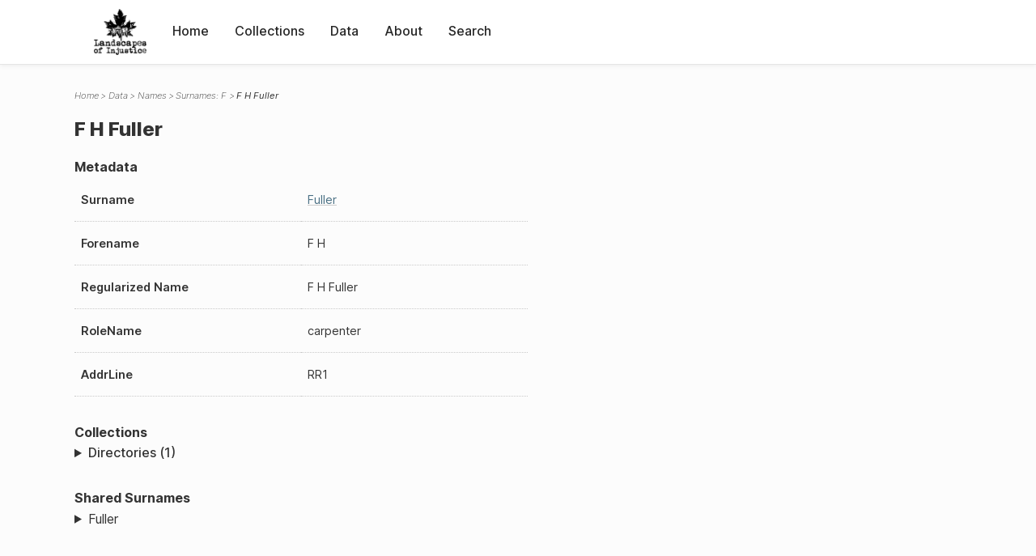

--- FILE ---
content_type: text/html; charset=UTF-8
request_url: https://loi.uvic.ca/archive/full2.html
body_size: 17242
content:
<!DOCTYPE html><html xmlns="http://www.w3.org/1999/xhtml" id="full2" lang="en" xml:lang="en"><head><meta http-equiv="Content-Type" content="text/html; charset=UTF-8"/><meta name="viewport" content="width=device-width, initial-scale=1"/><meta name="google" content="notranslate"/><title>F
              H Fuller</title><link rel="stylesheet" href="css/style.css"/><script src="js/loi.js"></script><script src="js/ux.js"></script><script src="js/staticTableSort.js"></script><script src="js/loi-media.js"></script><meta name="docTitle" class="staticSearch_docTitle globalMeta" content="Names: F&#xA;              H Fuller"/><meta class="staticSearch_desc globalMeta" name="Document Type" content="Names"/><meta class="staticSearch_desc personMeta casefileMeta" name="Sex" content="Male"/></head><body><div id="pageContainer"><header data-state="closed" id="headerTopNav"><nav id="topNav"><div id="topNavLogoContainer"><button class="topNavMobile topNavToggler"><span class="lineContainer"><span class="topNavTopBar"></span><span class="topNavBottomBar"></span></span></button><div id="topNavHeader"><a href="index.html" title="Go to home page"><img alt="Landscapes of Injustice" id="topNavLogo" src="images/navLogo.png"/></a></div></div><div id="navItemsWrapper"><div data-el="div" id="menuHeader"><div data-el="list"><div data-el="item"><a href="index.html" data-el="ref" data-target="index.xml">Home</a></div><div data-el="item"><a href="loiCollection.html" data-el="ref" data-target="loiCollection.xml">Collections</a></div><div data-el="item"><a href="loiData.html" data-el="ref" data-target="loiData.xml">Data</a></div><div data-el="item"><a href="loiAbout.html" data-el="ref" data-target="loiAbout.xml">About</a></div><div data-el="item"><a href="search.html" data-el="ref" data-target="search.xml">Search</a></div></div></div></div></nav></header><main class="loiDatasetNamesF loiDataNames singleCol"><header id="main_header"><ul class="breadcrumb"><li><a href="index.html">Home</a></li><li><a href="loiData.html">Data</a></li><li><a href="loiDataNames.html">Names</a></li><li><a href="loiDataNames_index_f.html">Surnames: F</a></li><li class="current">F
              H Fuller</li></ul><h1>F
              H Fuller</h1></header><article id="centerCol"><h2 class="sr-only">F
              H Fuller</h2><div id="text" data-el="text" class="loiDatasetNamesF loiDataNames"><div data-el="body"><div data-el="div" id="full2_metadata"><h3 data-el="head">Metadata</h3><div class="tableContainer"><table data-el="table"><tbody><tr data-el="row"><td data-el="cell" data-role="label">Surname</td><td data-el="cell" data-role="data"><a href="loiDataNames_index_f.html#loiDataNames_index_f_fuller" data-el="ref" data-target="loiDataNames_index_f.xml#loiDataNames_index_f_fuller">Fuller</a></td></tr><tr data-el="row"><td data-el="cell" data-role="label">Forename</td><td data-el="cell" data-role="data">F
              H</td></tr><tr data-el="row"><td data-el="cell" data-role="label">Regularized Name</td><td data-el="cell" data-role="data">F
              H Fuller</td></tr><tr data-el="row"><td data-el="cell" data-role="label">RoleName</td><td data-el="cell" data-role="data">carpenter </td></tr><tr data-el="row"><td data-el="cell" data-role="label">AddrLine</td><td data-el="cell" data-role="data">RR1</td></tr></tbody></table></div></div><div data-el="div" id="full2_docsMentioned"><div data-el="div"><h4 data-el="head">Collections</h4><details data-el="div" data-n="1" data-type="details" id="full2_loiCollectionDirectories"><summary>Directories (1)</summary><div data-el="list"><div data-el="item"><a href="bcyd_1941_haney.html?ref=full2" data-el="ref" data-target="bcyd_1941_haney.xml">BC &amp; Yukon Directory 1941: Person Index</a></div></div></details></div></div><div data-el="div" id="full2_sharedSurnames"><h3 data-el="head">Shared Surnames</h3><details data-el="div" data-type="details"><summary>Fuller</summary><div class="tableContainer"><table data-el="table" class="sortable"><thead><tr data-el="row" data-role="label"><th data-el="cell" data-col="1">Name</th><th data-el="cell" data-col="2">See also</th></tr></thead><tbody><tr data-el="row"><td data-el="cell" data-col="1" data-colType="string" data-sort="17"><a href="full1.html" data-el="ref" data-target="full1.xml" data-type="browseLink"> Fuller</a></td><td data-el="cell" data-col="2" data-colType="dateStr" data-sort="1"></td></tr><tr data-el="row"><td data-el="cell" data-col="1" data-colType="string" data-sort="18"><a href="full9.html" data-el="ref" data-target="full9.xml" data-type="browseLink"> Fuller</a></td><td data-el="cell" data-col="2" data-colType="dateStr" data-sort="2"></td></tr><tr data-el="row"><td data-el="cell" data-col="1" data-colType="string" data-sort="19"><a href="full24.html" data-el="ref" data-target="full24.xml" data-type="browseLink"> Fuller</a></td><td data-el="cell" data-col="2" data-colType="dateStr" data-sort="3"></td></tr><tr data-el="row"><td data-el="cell" data-col="1" data-colType="string" data-sort="20"><a href="full16.html" data-el="ref" data-target="full16.xml" data-type="browseLink"> Fuller</a></td><td data-el="cell" data-col="2" data-colType="dateStr" data-sort="4"></td></tr><tr data-el="row"><td data-el="cell" data-col="1" data-colType="string" data-sort="1"><a href="full40.html" data-el="ref" data-target="full40.xml" data-type="browseLink">Anna Frances Fuller</a></td><td data-el="cell" data-col="2" data-colType="dateStr" data-sort="5"></td></tr><tr data-el="row"><td data-el="cell" data-col="1" data-colType="string" data-sort="2"><a href="full42.html" data-el="ref" data-target="full42.xml" data-type="browseLink">Anna Frances Fuller</a></td><td data-el="cell" data-col="2" data-colType="dateStr" data-sort="6"></td></tr><tr data-el="row"><td data-el="cell" data-col="1" data-colType="string" data-sort="3"><a href="full36.html" data-el="ref" data-target="full36.xml" data-type="browseLink">Arthur Roy Fuller</a></td><td data-el="cell" data-col="2" data-colType="dateStr" data-sort="7"></td></tr><tr data-el="row"><td data-el="cell" data-col="1" data-colType="string" data-sort="4"><a href="full38.html" data-el="ref" data-target="full38.xml" data-type="browseLink">Arthur Roy Fuller</a></td><td data-el="cell" data-col="2" data-colType="dateStr" data-sort="8"></td></tr><tr data-el="row"><td data-el="cell" data-col="1" data-colType="string" data-sort="5"><a href="full14.html" data-el="ref" data-target="full14.xml" data-type="browseLink">E J Fuller</a></td><td data-el="cell" data-col="2" data-colType="dateStr" data-sort="9"></td></tr><tr data-el="row"><td data-el="cell" data-col="1" data-colType="string" data-sort="6"><a href="full15.html" data-el="ref" data-target="full15.xml" data-type="browseLink">Edward J Fuller</a></td><td data-el="cell" data-col="2" data-colType="dateStr" data-sort="10"></td></tr><tr data-el="row"><td data-el="cell" data-col="1" data-colType="string" data-sort="7"><a href="full35.html" data-el="ref" data-target="full35.xml" data-type="browseLink">Elizabeth Fuller</a></td><td data-el="cell" data-col="2" data-colType="dateStr" data-sort="11"></td></tr><tr data-el="row"><td data-el="cell" data-col="1" data-colType="string" data-sort="8"><span data-el="ref" class="current" data-target="full2.xml" data-type="browseLink">F
              H Fuller</span></td><td data-el="cell" data-col="2" data-colType="dateStr" data-sort="12"></td></tr><tr data-el="row"><td data-el="cell" data-col="1" data-colType="string" data-sort="9"><a href="full10.html" data-el="ref" data-target="full10.xml" data-type="browseLink">F H Fuller</a></td><td data-el="cell" data-col="2" data-colType="dateStr" data-sort="13"></td></tr><tr data-el="row"><td data-el="cell" data-col="1" data-colType="string" data-sort="10"><a href="full17.html" data-el="ref" data-target="full17.xml" data-type="browseLink">F H Fuller</a></td><td data-el="cell" data-col="2" data-colType="dateStr" data-sort="14"></td></tr><tr data-el="row"><td data-el="cell" data-col="1" data-colType="string" data-sort="11"><a href="full30.html" data-el="ref" data-target="full30.xml" data-type="browseLink">Francis H Fuller</a></td><td data-el="cell" data-col="2" data-colType="dateStr" data-sort="15"></td></tr><tr data-el="row"><td data-el="cell" data-col="1" data-colType="string" data-sort="12"><a href="full41.html" data-el="ref" data-target="full41.xml" data-type="browseLink">Fred Daniel Fuller</a></td><td data-el="cell" data-col="2" data-colType="dateStr" data-sort="16"></td></tr><tr data-el="row"><td data-el="cell" data-col="1" data-colType="string" data-sort="13"><a href="full43.html" data-el="ref" data-target="full43.xml" data-type="browseLink">Fred Daniel Fuller</a></td><td data-el="cell" data-col="2" data-colType="dateStr" data-sort="17"></td></tr><tr data-el="row"><td data-el="cell" data-col="1" data-colType="string" data-sort="14"><a href="full46.html" data-el="ref" data-target="full46.xml" data-type="browseLink">Fred FUller</a></td><td data-el="cell" data-col="2" data-colType="dateStr" data-sort="18"></td></tr><tr data-el="row"><td data-el="cell" data-col="1" data-colType="string" data-sort="15"><a href="full45.html" data-el="ref" data-target="full45.xml" data-type="browseLink">Fred Fuller</a></td><td data-el="cell" data-col="2" data-colType="dateStr" data-sort="19"></td></tr><tr data-el="row"><td data-el="cell" data-col="1" data-colType="string" data-sort="16"><a href="full44.html" data-el="ref" data-target="full44.xml" data-type="browseLink">Frederick Fuller</a></td><td data-el="cell" data-col="2" data-colType="dateStr" data-sort="20"></td></tr><tr data-el="row"><td data-el="cell" data-col="1" data-colType="string" data-sort="21"><a href="full3.html" data-el="ref" data-target="full3.xml" data-type="browseLink">John
              O Fuller</a></td><td data-el="cell" data-col="2" data-colType="dateStr" data-sort="21"></td></tr><tr data-el="row"><td data-el="cell" data-col="1" data-colType="string" data-sort="22"><a href="full31.html" data-el="ref" data-target="full31.xml" data-type="browseLink">John O Fuller</a></td><td data-el="cell" data-col="2" data-colType="dateStr" data-sort="22"></td></tr><tr data-el="row"><td data-el="cell" data-col="1" data-colType="string" data-sort="23"><a href="full11.html" data-el="ref" data-target="full11.xml" data-type="browseLink">John O Fuller</a></td><td data-el="cell" data-col="2" data-colType="dateStr" data-sort="23"></td></tr><tr data-el="row"><td data-el="cell" data-col="1" data-colType="string" data-sort="24"><a href="full26.html" data-el="ref" data-target="full26.xml" data-type="browseLink">John O Fuller</a></td><td data-el="cell" data-col="2" data-colType="dateStr" data-sort="24"></td></tr><tr data-el="row"><td data-el="cell" data-col="1" data-colType="string" data-sort="25"><a href="full18.html" data-el="ref" data-target="full18.xml" data-type="browseLink">John O Fuller</a></td><td data-el="cell" data-col="2" data-colType="dateStr" data-sort="25"></td></tr><tr data-el="row"><td data-el="cell" data-col="1" data-colType="string" data-sort="26"><a href="full37.html" data-el="ref" data-target="full37.xml" data-type="browseLink">June Louise Fuller</a></td><td data-el="cell" data-col="2" data-colType="dateStr" data-sort="26"></td></tr><tr data-el="row"><td data-el="cell" data-col="1" data-colType="string" data-sort="27"><a href="full39.html" data-el="ref" data-target="full39.xml" data-type="browseLink">June Louise Fuller</a></td><td data-el="cell" data-col="2" data-colType="dateStr" data-sort="27"></td></tr><tr data-el="row"><td data-el="cell" data-col="1" data-colType="string" data-sort="28"><a href="full8.html" data-el="ref" data-target="full8.xml" data-type="browseLink">M P Fuller</a></td><td data-el="cell" data-col="2" data-colType="dateStr" data-sort="28"></td></tr><tr data-el="row"><td data-el="cell" data-col="1" data-colType="string" data-sort="29"><a href="full29.html" data-el="ref" data-target="full29.xml" data-type="browseLink">Milton Fuller</a></td><td data-el="cell" data-col="2" data-colType="dateStr" data-sort="29"></td></tr><tr data-el="row"><td data-el="cell" data-col="1" data-colType="string" data-sort="30"><a href="full21.html" data-el="ref" data-target="full21.xml" data-type="browseLink">Milton P Fuller</a></td><td data-el="cell" data-col="2" data-colType="dateStr" data-sort="30"></td></tr><tr data-el="row"><td data-el="cell" data-col="1" data-colType="string" data-sort="31"><a href="full4.html" data-el="ref" data-target="full4.xml" data-type="browseLink">O
              J Fuller</a></td><td data-el="cell" data-col="2" data-colType="dateStr" data-sort="31"></td></tr><tr data-el="row"><td data-el="cell" data-col="1" data-colType="string" data-sort="32"><a href="full32.html" data-el="ref" data-target="full32.xml" data-type="browseLink">Owen J Fuller</a></td><td data-el="cell" data-col="2" data-colType="dateStr" data-sort="32"></td></tr><tr data-el="row"><td data-el="cell" data-col="1" data-colType="string" data-sort="33"><a href="full25.html" data-el="ref" data-target="full25.xml" data-type="browseLink">P H Fuller</a></td><td data-el="cell" data-col="2" data-colType="dateStr" data-sort="33"></td></tr><tr data-el="row"><td data-el="cell" data-col="1" data-colType="string" data-sort="34"><a href="full6.html" data-el="ref" data-target="full6.xml" data-type="browseLink">W
                C Fuller</a></td><td data-el="cell" data-col="2" data-colType="dateStr" data-sort="34"></td></tr><tr data-el="row"><td data-el="cell" data-col="1" data-colType="string" data-sort="35"><a href="full20.html" data-el="ref" data-target="full20.xml" data-type="browseLink">William C Fuller</a></td><td data-el="cell" data-col="2" data-colType="dateStr" data-sort="35"></td></tr><tr data-el="row"><td data-el="cell" data-col="1" data-colType="string" data-sort="36"><a href="full33.html" data-el="ref" data-target="full33.xml" data-type="browseLink">William C Fuller</a></td><td data-el="cell" data-col="2" data-colType="dateStr" data-sort="36"></td></tr><tr data-el="row"><td data-el="cell" data-col="1" data-colType="string" data-sort="37"><a href="full13.html" data-el="ref" data-target="full13.xml" data-type="browseLink">William C Fuller</a></td><td data-el="cell" data-col="2" data-colType="dateStr" data-sort="37"></td></tr><tr data-el="row"><td data-el="cell" data-col="1" data-colType="string" data-sort="38"><a href="full28.html" data-el="ref" data-target="full28.xml" data-type="browseLink">William C Fuller</a></td><td data-el="cell" data-col="2" data-colType="dateStr" data-sort="38"></td></tr><tr data-el="row"><td data-el="cell" data-col="1" data-colType="string" data-sort="39"><a href="full7.html" data-el="ref" data-target="full7.xml" data-type="browseLink">William Fuller</a></td><td data-el="cell" data-col="2" data-colType="dateStr" data-sort="39"></td></tr></tbody></table></div></details></div></div></div><div id="appendix"><div data-el="div" id="appendix_terminology"><div data-el="div"><h2 data-el="head">Terminology</h2><div data-el="p">Readers of these historical materials will encounter derogatory references to Japanese Canadians and euphemisms used to obscure the intent and impacts of the internment and dispossession. While these are important realities of the history, the Landscapes of Injustice Research Collective urges users to carefully consider their own terminological choices in writing and speaking about this topic today as we confront past injustice. See our statement on terminology, and related sources <a href="terminology.html" data-el="ref" data-target="doc:terminology">here</a>.</div></div></div></div></article></main><div id="overlayTopNav" class="topNavToggler" data-state="closed"></div><div id="overlayModal" class="modalTogger" data-state="closed"></div><div id="overlayLeftNav" class="leftNavToggler" data-state="closed"></div><div id="popup"><div id="popupCloser"><button class="popupCloser modalToggler"><svg xmlns="http://www.w3.org/2000/svg" height="22" viewBox="0 0 38 38" width="22">
    <path d="M5.022.886L19.47 15.333 33.916.886a2 2 0 012.829 0l.903.903a2 2 0 010 2.829L23.201 19.065 37.648 33.51a2 2 0 010 2.829l-.903.904a2 2 0 01-2.829 0L19.47 22.797 5.022 37.244a2 2 0 01-2.828 0l-.904-.904a2 2 0 010-2.829l14.447-14.446L1.29 4.618a2 2 0 010-2.829l.904-.903a2 2 0 012.828 0z" fill-rule="evenodd"></path>
</svg></button></div><div id="popupContent"></div></div><footer><div id="footerContent"><p class="splashDescription">This research database provides access to records that document <br/>unjust and racist actions, statements, and terminology which may be upsetting. <br/>
            		Please take care when exploring this research database and the records provided. <br/>
            		For more, see our Terminology or our Privacy Policy pages in the About section of this site. 
             	</p><ul class="buildData"><li>Version: 1.25
</li><li>Last built: 2025-08-28T08:42:45.81137961-07:00 (revision 7008)</li></ul><a href="https://www.sshrc-crsh.gc.ca/"><img alt="Social Sciences and Humanities Research Council" id="sshrc" src="images/sshrcLogo.png"/></a><a href="https://www.hcmc.uvic.ca"><img alt="Humanities Computing Media Centre" id="hcmc" src="images/hcmcLogo.png"/></a></div></footer></div></body></html>